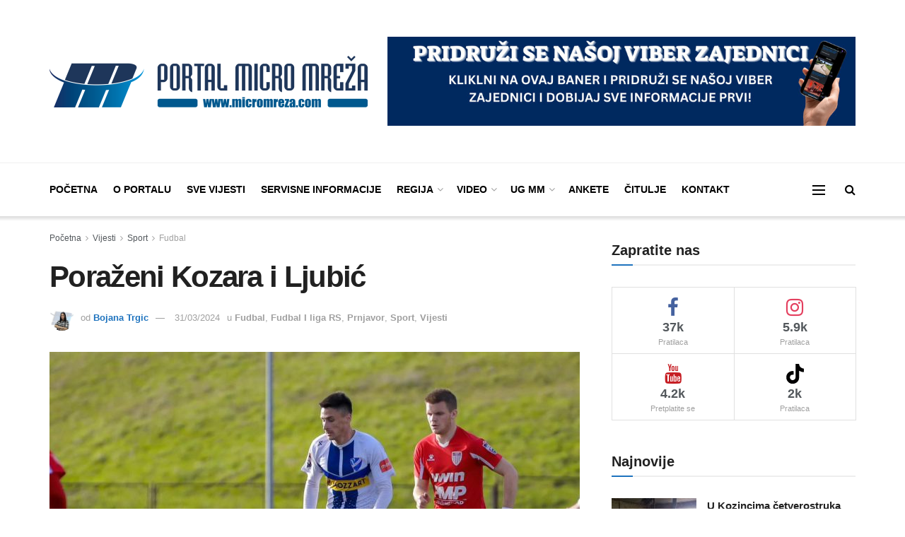

--- FILE ---
content_type: text/html; charset=utf-8
request_url: https://www.google.com/recaptcha/api2/aframe
body_size: 267
content:
<!DOCTYPE HTML><html><head><meta http-equiv="content-type" content="text/html; charset=UTF-8"></head><body><script nonce="I2ZislRs0HSFIg2gLrLyCQ">/** Anti-fraud and anti-abuse applications only. See google.com/recaptcha */ try{var clients={'sodar':'https://pagead2.googlesyndication.com/pagead/sodar?'};window.addEventListener("message",function(a){try{if(a.source===window.parent){var b=JSON.parse(a.data);var c=clients[b['id']];if(c){var d=document.createElement('img');d.src=c+b['params']+'&rc='+(localStorage.getItem("rc::a")?sessionStorage.getItem("rc::b"):"");window.document.body.appendChild(d);sessionStorage.setItem("rc::e",parseInt(sessionStorage.getItem("rc::e")||0)+1);localStorage.setItem("rc::h",'1769545100337');}}}catch(b){}});window.parent.postMessage("_grecaptcha_ready", "*");}catch(b){}</script></body></html>

--- FILE ---
content_type: text/css
request_url: https://micromreza.com/wp-content/uploads/elementor/css/post-126936.css?ver=1768481789
body_size: 1120
content:
.elementor-126936 .elementor-element.elementor-element-5f46be8c:not(.elementor-motion-effects-element-type-background), .elementor-126936 .elementor-element.elementor-element-5f46be8c > .elementor-motion-effects-container > .elementor-motion-effects-layer{background-color:#F3F3F3;}.elementor-126936 .elementor-element.elementor-element-5f46be8c{transition:background 0.3s, border 0.3s, border-radius 0.3s, box-shadow 0.3s;margin-top:0px;margin-bottom:0px;padding:90px 0px 90px 0px;}.elementor-126936 .elementor-element.elementor-element-5f46be8c > .elementor-background-overlay{transition:background 0.3s, border-radius 0.3s, opacity 0.3s;}.elementor-126936 .elementor-element.elementor-element-3d62be08 > .elementor-widget-wrap > .elementor-widget:not(.elementor-widget__width-auto):not(.elementor-widget__width-initial):not(:last-child):not(.elementor-absolute){margin-block-end:0px;}.elementor-126936 .elementor-element.elementor-element-3d62be08 .elementor-element-populated{padding:0px 12px 0px 0px;}.elementor-widget-image .widget-image-caption{color:var( --e-global-color-text );font-family:var( --e-global-typography-text-font-family ), Sans-serif;font-weight:var( --e-global-typography-text-font-weight );}.elementor-126936 .elementor-element.elementor-element-7029a4e1{width:var( --container-widget-width, 93% );max-width:93%;--container-widget-width:93%;--container-widget-flex-grow:0;text-align:start;}.elementor-126936 .elementor-element.elementor-element-7029a4e1 > .elementor-widget-container{padding:0px 0px 15px 0px;}.elementor-widget-text-editor{font-family:var( --e-global-typography-text-font-family ), Sans-serif;font-weight:var( --e-global-typography-text-font-weight );color:var( --e-global-color-text );}.elementor-widget-text-editor.elementor-drop-cap-view-stacked .elementor-drop-cap{background-color:var( --e-global-color-primary );}.elementor-widget-text-editor.elementor-drop-cap-view-framed .elementor-drop-cap, .elementor-widget-text-editor.elementor-drop-cap-view-default .elementor-drop-cap{color:var( --e-global-color-primary );border-color:var( --e-global-color-primary );}.elementor-126936 .elementor-element.elementor-element-6c5b4dd0{width:var( --container-widget-width, 96% );max-width:96%;--container-widget-width:96%;--container-widget-flex-grow:0;}.elementor-126936 .elementor-element.elementor-element-6c5b4dd0.elementor-element{--flex-grow:0;--flex-shrink:0;}.elementor-126936 .elementor-element.elementor-element-5b99cf74 > .elementor-widget-wrap > .elementor-widget:not(.elementor-widget__width-auto):not(.elementor-widget__width-initial):not(:last-child):not(.elementor-absolute){margin-block-end:17px;}.elementor-126936 .elementor-element.elementor-element-5b99cf74 .elementor-element-populated{padding:0px 12px 0px 24px;}.elementor-widget-heading .elementor-heading-title{font-family:var( --e-global-typography-primary-font-family ), Sans-serif;font-size:var( --e-global-typography-primary-font-size );font-weight:var( --e-global-typography-primary-font-weight );color:var( --e-global-color-primary );}.elementor-126936 .elementor-element.elementor-element-85c3d34 .elementor-heading-title{font-size:20px;}.elementor-widget-icon-list .elementor-icon-list-item:not(:last-child):after{border-color:var( --e-global-color-text );}.elementor-widget-icon-list .elementor-icon-list-icon i{color:var( --e-global-color-primary );}.elementor-widget-icon-list .elementor-icon-list-icon svg{fill:var( --e-global-color-primary );}.elementor-widget-icon-list .elementor-icon-list-item > .elementor-icon-list-text, .elementor-widget-icon-list .elementor-icon-list-item > a{font-family:var( --e-global-typography-text-font-family ), Sans-serif;font-weight:var( --e-global-typography-text-font-weight );}.elementor-widget-icon-list .elementor-icon-list-text{color:var( --e-global-color-secondary );}.elementor-126936 .elementor-element.elementor-element-ca25848 > .elementor-widget-container{margin:0px 0px 0px 0px;}.elementor-126936 .elementor-element.elementor-element-ca25848 .elementor-icon-list-icon i{color:var( --e-global-color-secondary );transition:color 0.3s;}.elementor-126936 .elementor-element.elementor-element-ca25848 .elementor-icon-list-icon svg{fill:var( --e-global-color-secondary );transition:fill 0.3s;}.elementor-126936 .elementor-element.elementor-element-ca25848{--e-icon-list-icon-size:14px;--icon-vertical-offset:0px;}.elementor-126936 .elementor-element.elementor-element-ca25848 .elementor-icon-list-text{color:var( --e-global-color-text );transition:color 0.3s;}.elementor-126936 .elementor-element.elementor-element-ca25848 .elementor-icon-list-item:hover .elementor-icon-list-text{color:var( --e-global-color-accent );}.elementor-126936 .elementor-element.elementor-element-3e21107 .elementor-heading-title{font-size:20px;}.elementor-126936 .elementor-element.elementor-element-05ee18e > .elementor-widget-container{margin:0px 0px 0px 0px;}.elementor-126936 .elementor-element.elementor-element-05ee18e .elementor-icon-list-icon i{color:var( --e-global-color-secondary );transition:color 0.3s;}.elementor-126936 .elementor-element.elementor-element-05ee18e .elementor-icon-list-icon svg{fill:var( --e-global-color-secondary );transition:fill 0.3s;}.elementor-126936 .elementor-element.elementor-element-05ee18e{--e-icon-list-icon-size:14px;--icon-vertical-offset:0px;}.elementor-126936 .elementor-element.elementor-element-05ee18e .elementor-icon-list-text{color:var( --e-global-color-text );transition:color 0.3s;}.elementor-126936 .elementor-element.elementor-element-05ee18e .elementor-icon-list-item:hover .elementor-icon-list-text{color:var( --e-global-color-accent );}.elementor-126936 .elementor-element.elementor-element-5c53ffe0.elementor-column > .elementor-widget-wrap{justify-content:flex-end;}.elementor-126936 .elementor-element.elementor-element-5c53ffe0 > .elementor-widget-wrap > .elementor-widget:not(.elementor-widget__width-auto):not(.elementor-widget__width-initial):not(:last-child):not(.elementor-absolute){margin-block-end:0px;}.elementor-126936 .elementor-element.elementor-element-5c53ffe0 .elementor-element-populated{padding:0px 0px 0px 0px;}.elementor-126936 .elementor-element.elementor-element-e7fe20d{text-align:end;}.elementor-126936 .elementor-element.elementor-element-e7fe20d .elementor-heading-title{font-size:20px;}.elementor-126936 .elementor-element.elementor-element-f365a7d{width:initial;max-width:initial;}.elementor-126936 .elementor-element.elementor-element-f365a7d > .elementor-widget-container{margin:14px 0px 0px 0px;}.elementor-126936 .elementor-element.elementor-element-5d466f2:not(.elementor-motion-effects-element-type-background), .elementor-126936 .elementor-element.elementor-element-5d466f2 > .elementor-motion-effects-container > .elementor-motion-effects-layer{background-color:var( --e-global-color-primary );}.elementor-126936 .elementor-element.elementor-element-5d466f2{border-style:solid;border-width:1px 0px 0px 0px;border-color:#1E365A;transition:background 0.3s, border 0.3s, border-radius 0.3s, box-shadow 0.3s;padding:20px 0px 0px 0px;}.elementor-126936 .elementor-element.elementor-element-5d466f2 > .elementor-background-overlay{transition:background 0.3s, border-radius 0.3s, opacity 0.3s;}.elementor-126936 .elementor-element.elementor-element-f2376aa .elementor-element-populated{padding:0px 0px 0px 0px;}.elementor-126936 .elementor-element.elementor-element-d3df607{width:var( --container-widget-width, 122.769% );max-width:122.769%;--container-widget-width:122.769%;--container-widget-flex-grow:0;color:#FFFFFF;}.elementor-126936 .elementor-element.elementor-element-d3df607.elementor-element{--flex-grow:0;--flex-shrink:0;}.elementor-126936 .elementor-element.elementor-element-6b60c58{width:var( --container-widget-width, 100.804% );max-width:100.804%;--container-widget-width:100.804%;--container-widget-flex-grow:0;text-align:end;color:var( --e-global-color-text );}.elementor-126936 .elementor-element.elementor-element-6b60c58.elementor-element{--flex-grow:0;--flex-shrink:0;}@media(max-width:1024px){.elementor-126936 .elementor-element.elementor-element-5f46be8c{margin-top:0px;margin-bottom:0px;}.elementor-126936 .elementor-element.elementor-element-3d62be08 > .elementor-element-populated{margin:0px 0px 20px 24px;--e-column-margin-right:0px;--e-column-margin-left:24px;}.elementor-126936 .elementor-element.elementor-element-5b99cf74 > .elementor-element-populated{margin:0px 0px 0px 24px;--e-column-margin-right:0px;--e-column-margin-left:24px;}.elementor-widget-heading .elementor-heading-title{font-size:var( --e-global-typography-primary-font-size );}.elementor-126936 .elementor-element.elementor-element-252fe5c .elementor-element-populated{padding:0px 0px 0px 20px;}.elementor-126936 .elementor-element.elementor-element-5c53ffe0 > .elementor-element-populated{margin:0px 0px 0px 24px;--e-column-margin-right:0px;--e-column-margin-left:24px;}.elementor-126936 .elementor-element.elementor-element-d3df607{text-align:center;}.elementor-126936 .elementor-element.elementor-element-6b60c58{text-align:center;}}@media(max-width:767px){.elementor-126936 .elementor-element.elementor-element-5f46be8c{padding:60px 0px 0px 0px;}.elementor-126936 .elementor-element.elementor-element-3d62be08 > .elementor-element-populated{margin:0px 0px 0px 0px;--e-column-margin-right:0px;--e-column-margin-left:0px;}.elementor-126936 .elementor-element.elementor-element-3d62be08 .elementor-element-populated{padding:0px 0px 20px 20px;}.elementor-126936 .elementor-element.elementor-element-7029a4e1 > .elementor-widget-container{margin:0px 0px 20px 0px;}.elementor-126936 .elementor-element.elementor-element-7029a4e1{text-align:center;}.elementor-126936 .elementor-element.elementor-element-7029a4e1 img{width:91%;}.elementor-126936 .elementor-element.elementor-element-6c5b4dd0{width:var( --container-widget-width, 313px );max-width:313px;--container-widget-width:313px;--container-widget-flex-grow:0;}.elementor-126936 .elementor-element.elementor-element-6c5b4dd0 > .elementor-widget-container{padding:0px 10px 0px 0px;}.elementor-126936 .elementor-element.elementor-element-5b99cf74 > .elementor-element-populated{margin:0px 0px 0px 0px;--e-column-margin-right:0px;--e-column-margin-left:0px;}.elementor-widget-heading .elementor-heading-title{font-size:var( --e-global-typography-primary-font-size );}.elementor-126936 .elementor-element.elementor-element-252fe5c .elementor-element-populated{padding:20px 0px 0px 20px;}.elementor-126936 .elementor-element.elementor-element-05ee18e > .elementor-widget-container{margin:0px 0px 30px 0px;}.elementor-126936 .elementor-element.elementor-element-5c53ffe0.elementor-column > .elementor-widget-wrap{justify-content:flex-start;}.elementor-126936 .elementor-element.elementor-element-5c53ffe0 > .elementor-element-populated{margin:0px 0px 30px 0px;--e-column-margin-right:0px;--e-column-margin-left:0px;}.elementor-126936 .elementor-element.elementor-element-5c53ffe0 .elementor-element-populated{padding:0px 0px 0px 20px;}.elementor-126936 .elementor-element.elementor-element-e7fe20d{text-align:start;}.elementor-126936 .elementor-element.elementor-element-f2376aa{width:95%;}.elementor-126936 .elementor-element.elementor-element-d3df607{width:100%;max-width:100%;}.elementor-126936 .elementor-element.elementor-element-aafcf04{width:67%;}.elementor-126936 .elementor-element.elementor-element-aafcf04.elementor-column > .elementor-widget-wrap{justify-content:center;}}@media(min-width:768px){.elementor-126936 .elementor-element.elementor-element-3d62be08{width:26%;}.elementor-126936 .elementor-element.elementor-element-5b99cf74{width:29%;}.elementor-126936 .elementor-element.elementor-element-252fe5c{width:22.333%;}.elementor-126936 .elementor-element.elementor-element-5c53ffe0{width:22.623%;}}@media(max-width:1024px) and (min-width:768px){.elementor-126936 .elementor-element.elementor-element-3d62be08{width:50%;}.elementor-126936 .elementor-element.elementor-element-5b99cf74{width:50%;}.elementor-126936 .elementor-element.elementor-element-252fe5c{width:50%;}.elementor-126936 .elementor-element.elementor-element-5c53ffe0{width:50%;}.elementor-126936 .elementor-element.elementor-element-f2376aa{width:50%;}.elementor-126936 .elementor-element.elementor-element-aafcf04{width:50%;}}